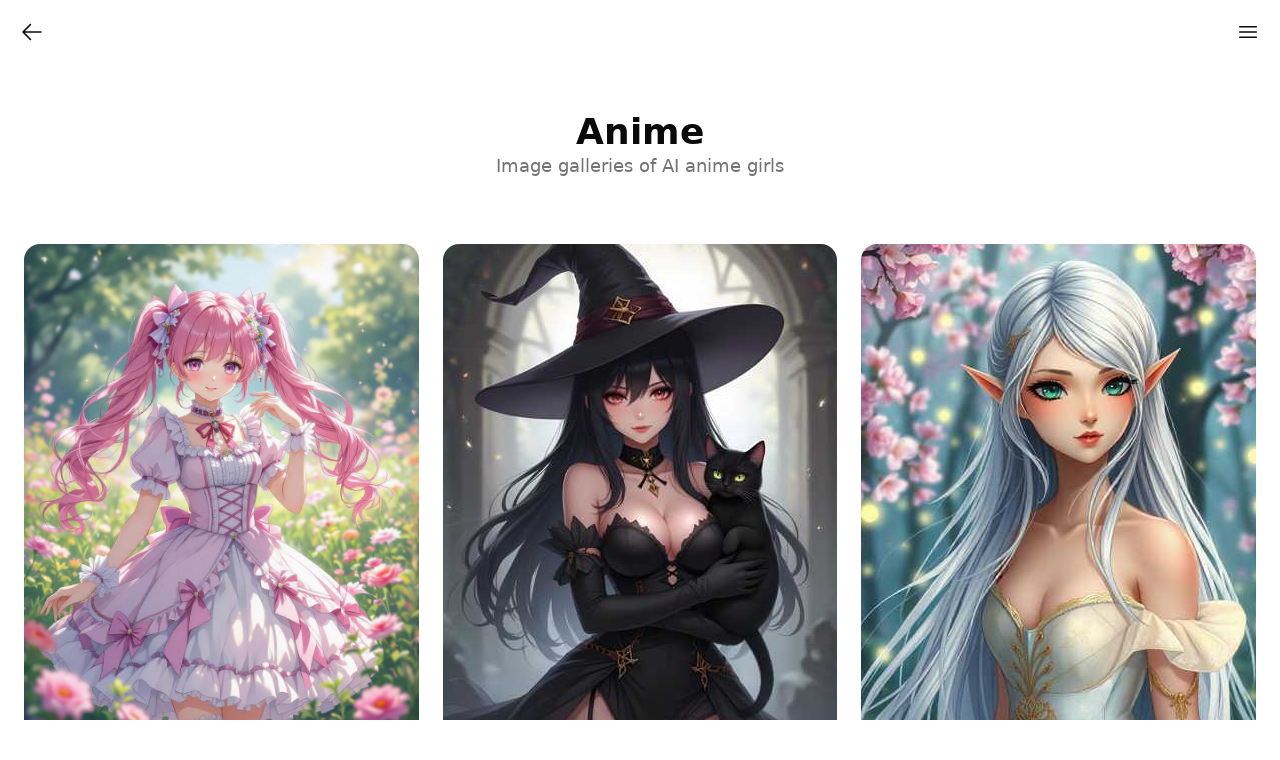

--- FILE ---
content_type: text/html
request_url: https://www.ai-girls.art/anime/
body_size: 3191
content:
<!doctype html>
<html class="light" lang="en">
  <head>
  <meta charset="utf-8" />
  <meta name="viewport" content="width=device-width, initial-scale=1" />
  <title>Anime - AI Girls Art</title>
  <link rel="canonical" href="https://www.ai-girls.art/anime/" />
  <link rel="icon" type="image/svg+xml" href="/images/favicon.svg" />
  <link rel="icon" type="image/png" href="/images/favicon.png" />
  <link rel="apple-touch-icon" sizes="180x180" href="/images/apple-touch-icon.png" />
  <meta name="description" content="Image galleries of AI anime girls" />
  
    <meta name="keywords" content="AI, AI-generated, girls, anime, images, gallery, illustrations" />
  
  
    <meta name="robots" content="index, follow" />
  
  <meta property="og:title" content="Anime" />
<meta property="og:description" content="Image galleries of AI anime girls" />
<meta property="og:type" content="website" />
<meta property="og:url" content="https://www.ai-girls.art/anime/" /><meta property="og:image" content="https://www.ai-girls.art/anime/feature.png" /><meta property="og:site_name" content="AI Girls Art" />

  
  <link rel="stylesheet" href="/css/main.min.130712e9a8efbc6002b9af1e697846d7846e2c3f9691d437fb427305bd6b70d6.css" />
  
  
  <script src="/js/main.380387df514ca4a8c80de5cf736ee7d5b0f1376c5183c8c3973a9606f5830198.js" defer></script>


<script defer data-domain="ai-girls.art" src="https://www.ai-girls.art//js/script.js"></script>
<script>window.vince = window.vince || function() { (window.vince.q = window.vince.q || []).push(arguments) }</script>
</head>

  <body>
    <header>
  
    <a class="btn btn-square" href="/" title="AI Girl Art">
      <svg width="24" height="24" data-slot="icon" fill="currentColor" viewBox="0 0 24 24" xmlns="http://www.w3.org/2000/svg" aria-hidden="true">
        <path clip-rule="evenodd" fill-rule="evenodd" d="M11.03 3.97a.75.75 0 0 1 0 1.06l-6.22 6.22H21a.75.75 0 0 1 0 1.5H4.81l6.22 6.22a.75.75 0 1 1-1.06 1.06l-7.5-7.5a.75.75 0 0 1 0-1.06l7.5-7.5a.75.75 0 0 1 1.06 0Z"></path>
      </svg>
    </a>
  
  
    <ul>
      <li>
        <button class="btn btn-square group" id="menu-toggle" aria-expanded="false" type="button" title="Menu">
          <svg class="group-aria-expanded:hidden" width="24" height="24" fill="currentColor" viewBox="0 0 24 24" xmlns="http://www.w3.org/2000/svg" aria-hidden="true">
            <path clip-rule="evenodd" fill-rule="evenodd" d="M3 6.75A.75.75 0 0 1 3.75 6h16.5a.75.75 0 0 1 0 1.5H3.75A.75.75 0 0 1 3 6.75ZM3 12a.75.75 0 0 1 .75-.75h16.5a.75.75 0 0 1 0 1.5H3.75A.75.75 0 0 1 3 12Zm0 5.25a.75.75 0 0 1 .75-.75h16.5a.75.75 0 0 1 0 1.5H3.75a.75.75 0 0 1-.75-.75Z"></path>
          </svg>
          <svg class="hidden group-aria-expanded:block" width="24" height="24" fill="currentColor" viewBox="0 0 24 24" xmlns="http://www.w3.org/2000/svg" aria-hidden="true">
            <path clip-rule="evenodd" fill-rule="evenodd" d="M5.47 5.47a.75.75 0 0 1 1.06 0L12 10.94l5.47-5.47a.75.75 0 1 1 1.06 1.06L13.06 12l5.47 5.47a.75.75 0 1 1-1.06 1.06L12 13.06l-5.47 5.47a.75.75 0 0 1-1.06-1.06L10.94 12 5.47 6.53a.75.75 0 0 1 0-1.06Z"></path>
          </svg>
        </button>
      </li>
    </ul>
  
</header>

  <menu class="hidden" id="menu">
    
      <li itemscope itemtype="http://www.schema.org/SiteNavigationElement">
        <a aria-current="false" href="/no-prompt/" itemprop="url">
          <span itemprop="name">No prompt</span>
        </a>
      </li>
    
      <li itemscope itemtype="http://www.schema.org/SiteNavigationElement">
        <a aria-current="false" href="" itemprop="url">
          <span itemprop="name"></span>
        </a>
      </li>
    
      <li itemscope itemtype="http://www.schema.org/SiteNavigationElement">
        <a aria-current="false" href="/anime/" itemprop="url">
          <span itemprop="name">Anime</span>
        </a>
      </li>
    
      <li itemscope itemtype="http://www.schema.org/SiteNavigationElement">
        <a aria-current="false" href="/bande-dessinee/" itemprop="url">
          <span itemprop="name">Bande dessinée</span>
        </a>
      </li>
    
      <li itemscope itemtype="http://www.schema.org/SiteNavigationElement">
        <a aria-current="false" href="/comics/" itemprop="url">
          <span itemprop="name">Comics</span>
        </a>
      </li>
    
      <li itemscope itemtype="http://www.schema.org/SiteNavigationElement">
        <a aria-current="false" href="/cyber-punk/" itemprop="url">
          <span itemprop="name">Cyber-punk</span>
        </a>
      </li>
    
      <li itemscope itemtype="http://www.schema.org/SiteNavigationElement">
        <a aria-current="false" href="/dark-fantasy/" itemprop="url">
          <span itemprop="name">Dark Fantasy</span>
        </a>
      </li>
    
      <li itemscope itemtype="http://www.schema.org/SiteNavigationElement">
        <a aria-current="false" href="/digital-art/" itemprop="url">
          <span itemprop="name">Digital art</span>
        </a>
      </li>
    
      <li itemscope itemtype="http://www.schema.org/SiteNavigationElement">
        <a aria-current="false" href="/drawings/" itemprop="url">
          <span itemprop="name">Drawing Art</span>
        </a>
      </li>
    
      <li itemscope itemtype="http://www.schema.org/SiteNavigationElement">
        <a aria-current="false" href="/experiments/" itemprop="url">
          <span itemprop="name">Experiments</span>
        </a>
      </li>
    
      <li itemscope itemtype="http://www.schema.org/SiteNavigationElement">
        <a aria-current="false" href="/fantasy/" itemprop="url">
          <span itemprop="name">Fantasy</span>
        </a>
      </li>
    
      <li itemscope itemtype="http://www.schema.org/SiteNavigationElement">
        <a aria-current="false" href="/fashion/" itemprop="url">
          <span itemprop="name">Fashion &amp; Beauty</span>
        </a>
      </li>
    
      <li itemscope itemtype="http://www.schema.org/SiteNavigationElement">
        <a aria-current="false" href="/goddess/" itemprop="url">
          <span itemprop="name">Goddess of beauty</span>
        </a>
      </li>
    
      <li itemscope itemtype="http://www.schema.org/SiteNavigationElement">
        <a aria-current="false" href="/naughty-fantasy/" itemprop="url">
          <span itemprop="name">Naughty fantasy</span>
        </a>
      </li>
    
      <li itemscope itemtype="http://www.schema.org/SiteNavigationElement">
        <a aria-current="false" href="/paintings/" itemprop="url">
          <span itemprop="name">Paintings</span>
        </a>
      </li>
    
      <li itemscope itemtype="http://www.schema.org/SiteNavigationElement">
        <a aria-current="false" href="/photography/" itemprop="url">
          <span itemprop="name">Photography</span>
        </a>
      </li>
    
      <li itemscope itemtype="http://www.schema.org/SiteNavigationElement">
        <a aria-current="false" href="/queens/" itemprop="url">
          <span itemprop="name">Queens famous for their beauty</span>
        </a>
      </li>
    
      <li itemscope itemtype="http://www.schema.org/SiteNavigationElement">
        <a aria-current="false" href="/vintage-retro/" itemprop="url">
          <span itemprop="name">Retro images</span>
        </a>
      </li>
    
      <li itemscope itemtype="http://www.schema.org/SiteNavigationElement">
        <a aria-current="false" href="/science-fiction/" itemprop="url">
          <span itemprop="name">Science Fiction</span>
        </a>
      </li>
    
      <li itemscope itemtype="http://www.schema.org/SiteNavigationElement">
        <a aria-current="false" href="/sculptures/" itemprop="url">
          <span itemprop="name">Sculptures</span>
        </a>
      </li>
    
      <li itemscope itemtype="http://www.schema.org/SiteNavigationElement">
        <a aria-current="false" href="/seasonal-themes/" itemprop="url">
          <span itemprop="name">Seasonal themes</span>
        </a>
      </li>
    
      <li itemscope itemtype="http://www.schema.org/SiteNavigationElement">
        <a aria-current="false" href="/steam-punk/" itemprop="url">
          <span itemprop="name">Steampunk</span>
        </a>
      </li>
    
      <li itemscope itemtype="http://www.schema.org/SiteNavigationElement">
        <a aria-current="false" href="/traditional-clothing/" itemprop="url">
          <span itemprop="name">Traditional clothing</span>
        </a>
      </li>
    
      <li itemscope itemtype="http://www.schema.org/SiteNavigationElement">
        <a aria-current="false" href="/wallpapers/" itemprop="url">
          <span itemprop="name">Wallpapers</span>
        </a>
      </li>
    
  </menu>



    <main>
      
  
  <hgroup>
    <h1>Anime</h1>
    
      <p>Image galleries of AI anime girls</p>
    
  </hgroup>


  

  <section class="galleries">
    
          
      

  <a class="card" href="/anime/twin-tails-girls/" title="Twin tails Girls">
    <img loading="lazy" width="398" height="512" src="/anime/twin-tails-girls/feature.jpg" style="background-color: #c7b7b7" alt="Twin tails Girls" />
    <div>
      <h2>Twin tails Girls</h2>
      <p>
        
          28 photos
        
      </p>
    </div>
  </a>


          
      

  <a class="card" href="/anime/anime-witch/" title="Anime witch">
    <img loading="lazy" width="398" height="512" src="/anime/anime-witch/feature.jpg" style="background-color: #353439" alt="Anime witch" />
    <div>
      <h2>Anime witch</h2>
      <p>
        
          25 photos
        
      </p>
    </div>
  </a>


          
      

  <a class="card" href="/anime/anime-elf-woman/" title="Anime elf girls">
    <img loading="lazy" width="512" height="512" src="/anime/anime-elf-woman/feature.jpg" style="background-color: #c2bbb7" alt="Anime elf girls" />
    <div>
      <h2>Anime elf girls</h2>
      <p>
        
          36 photos
        
      </p>
    </div>
  </a>


          
      

  <a class="card" href="/anime/anime-angel/" title="Anime angel">
    <img loading="lazy" width="512" height="512" src="/anime/anime-angel/feature.jpg" style="background-color: #e9decc" alt="Anime angel" />
    <div>
      <h2>Anime angel</h2>
      <p>
        
          30 photos
        
      </p>
    </div>
  </a>


          
      

  <a class="card" href="/anime/anime-mermaid/" title="Anime mermaids">
    <img loading="lazy" width="512" height="512" src="/anime/anime-mermaid/feature.jpg" style="background-color: #cabbc1" alt="Anime mermaids" />
    <div>
      <h2>Anime mermaids</h2>
      <p>
        
          34 photos
        
      </p>
    </div>
  </a>


          
      

  <a class="card" href="/anime/anime-princess/" title="Anime princess">
    <img loading="lazy" width="512" height="512" src="/anime/anime-princess/feature.jpg" style="background-color: #43322e" alt="Anime princess" />
    <div>
      <h2>Anime princess</h2>
      <p>
        
          27 photos
        
      </p>
    </div>
  </a>


          
      

  <a class="card" href="/anime/magical-girl/" title="Magical girl">
    <img loading="lazy" width="398" height="512" src="/anime/magical-girl/feature.jpg" style="background-color: #c7b0b6" alt="Magical girl" />
    <div>
      <h2>Magical girl</h2>
      <p>
        
          23 photos
        
      </p>
    </div>
  </a>


          
      

  <a class="card" href="/anime/anime-gothic-girls/" title="Anime gothic girls">
    <img loading="lazy" width="398" height="512" src="/anime/anime-gothic-girls/feature.jpg" style="background-color: #2e2e34" alt="Anime gothic girls" />
    <div>
      <h2>Anime gothic girls</h2>
      <p>
        
          29 photos
        
      </p>
    </div>
  </a>


          
      

  <a class="card" href="/anime/anime-maids/" title="Anime maids">
    <img loading="lazy" width="512" height="512" src="/anime/anime-maids/feature.jpg" style="background-color: #463230" alt="Anime maids" />
    <div>
      <h2>Anime maids</h2>
      <p>
        
          41 photos
        
      </p>
    </div>
  </a>


          
      

  <a class="card" href="/anime/anime-vintage-couple/" title="Anime vintage couple">
    <img loading="lazy" width="512" height="512" src="/anime/anime-vintage-couple/feature.jpg" style="background-color: #182835" alt="Anime vintage couple" />
    <div>
      <h2>Anime vintage couple</h2>
      <p>
        
          16 photos
        
      </p>
    </div>
  </a>


          
      

  <a class="card" href="/anime/anime-pin-up/" title="Anime pin-up">
    <img loading="lazy" width="512" height="512" src="/anime/anime-pin-up/feature.jpg" style="background-color: #a1a7a7" alt="Anime pin-up" />
    <div>
      <h2>Anime pin-up</h2>
      <p>
        
          26 photos
        
      </p>
    </div>
  </a>


          
      

  <a class="card" href="/anime/easter-rabbit-girl/" title="Easter rabbit girl">
    <img loading="lazy" width="512" height="512" src="/anime/easter-rabbit-girl/feature.jpg" style="background-color: #48483f" alt="Easter rabbit girl" />
    <div>
      <h2>Easter rabbit girl</h2>
      <p>
        
          24 photos
        
      </p>
    </div>
  </a>


          
      

  <a class="card" href="/anime/steampunk-couple/" title="Anime steampunk couple">
    <img loading="lazy" width="512" height="384" src="/anime/steampunk-couple/feature.jpg" style="background-color: #3d3230" alt="Anime steampunk couple" />
    <div>
      <h2>Anime steampunk couple</h2>
      <p>
        
          34 photos
        
      </p>
    </div>
  </a>


          
      

  <a class="card" href="/anime/anime-fashion-portraits/" title="Anime fashion portraits">
    <img loading="lazy" width="512" height="512" src="/anime/anime-fashion-portraits/feature.jpg" style="background-color: #362c30" alt="Anime fashion portraits" />
    <div>
      <h2>Anime fashion portraits</h2>
      <p>
        
          41 photos
        
      </p>
    </div>
  </a>


          
      

  <a class="card" href="/anime/steampunk-girls/" title="Steampunk girls">
    <img loading="lazy" width="512" height="512" src="/anime/steampunk-girls/feature.jpg" style="background-color: #422e2c" alt="Steampunk girls" />
    <div>
      <h2>Steampunk girls</h2>
      <p>
        
          28 photos
        
      </p>
    </div>
  </a>


          
      

  <a class="card" href="/anime/girl-wearing-a-peacock-gown/" title="A girl wearing a peacock gown">
    <img loading="lazy" width="512" height="512" src="/anime/girl-wearing-a-peacock-gown/feature.jpg" style="background-color: #37433a" alt="A girl wearing a peacock gown" />
    <div>
      <h2>A girl wearing a peacock gown</h2>
      <p>
        
          33 photos
        
      </p>
    </div>
  </a>


          
      

  <a class="card" href="/anime/princess-in-ball-gown/" title="A princess in ball gown">
    <img loading="lazy" width="512" height="512" src="/anime/princess-in-ball-gown/feature.jpg" style="background-color: #232d32" alt="A princess in ball gown" />
    <div>
      <h2>A princess in ball gown</h2>
      <p>
        
          35 photos
        
      </p>
    </div>
  </a>


          
      

  <a class="card" href="/anime/rock-queen-idols/" title="Rock queen idols">
    <img loading="lazy" width="512" height="512" src="/anime/rock-queen-idols/feature.jpg" style="background-color: #34201e" alt="Rock queen idols" />
    <div>
      <h2>Rock queen idols</h2>
      <p>
        
          38 photos
        
      </p>
    </div>
  </a>


          
      

  <a class="card" href="/anime/christmas-bunny-girl/" title="Anime christmas bunny girl">
    <img loading="lazy" width="512" height="512" src="/anime/christmas-bunny-girl/feature.jpg" style="background-color: #ba342e" alt="Anime christmas bunny girl" />
    <div>
      <h2>Anime christmas bunny girl</h2>
      <p>
        
          39 photos
        
      </p>
    </div>
  </a>


          
      

  <a class="card" href="/anime/girls-building-a-snowman/" title="Girls building a snowman">
    <img loading="lazy" width="512" height="512" src="/anime/girls-building-a-snowman/feature.jpg" style="background-color: #cdc4cb" alt="Girls building a snowman" />
    <div>
      <h2>Girls building a snowman</h2>
      <p>
        
          16 photos
        
      </p>
    </div>
  </a>


          
      

  <a class="card" href="/anime/dancing-at-the-party/" title="Girls dancing at the party">
    <img loading="lazy" width="512" height="512" src="/anime/dancing-at-the-party/feature.jpg" style="background-color: #c5b4b9" alt="Girls dancing at the party" />
    <div>
      <h2>Girls dancing at the party</h2>
      <p>
        
          36 photos
        
      </p>
    </div>
  </a>


          
      

  <a class="card" href="/anime/cyberpuk-techo-girl/" title="Cyberpunk techno wizard girl">
    <img loading="lazy" width="512" height="512" src="/anime/cyberpuk-techo-girl/feature.jpg" style="background-color: #181d37" alt="Cyberpunk techno wizard girl" />
    <div>
      <h2>Cyberpunk techno wizard girl</h2>
      <p>
        
          30 photos
        
      </p>
    </div>
  </a>


          
      

  <a class="card" href="/anime/girl-in-bikini-at-the-topical-beach/" title="A girl in bikini at the topical beach">
    <img loading="lazy" width="512" height="512" src="/anime/girl-in-bikini-at-the-topical-beach/feature.jpg" style="background-color: #303832" alt="A girl in bikini at the topical beach" />
    <div>
      <h2>A girl in bikini at the topical beach</h2>
      <p>
        
          24 photos
        
      </p>
    </div>
  </a>


          
      

  <a class="card" href="/anime/portrait-of-a-woman-cuddling-her-cat/" title="Portrait of a young woman cuddling her cat">
    <img loading="lazy" width="512" height="512" src="/anime/portrait-of-a-woman-cuddling-her-cat/feature.jpg" style="background-color: #eecfcb" alt="Portrait of a young woman cuddling her cat" />
    <div>
      <h2>Portrait of a young woman cuddling her cat</h2>
      <p>
        
          45 photos
        
      </p>
    </div>
  </a>


          
      

  <a class="card" href="/anime/anime-halloween/" title="Anime halloween sorceress">
    <img loading="lazy" width="512" height="512" src="/anime/anime-halloween/feature.jpg" style="background-color: #36353b" alt="Anime halloween sorceress" />
    <div>
      <h2>Anime halloween sorceress</h2>
      <p>
        
          32 photos
        
      </p>
    </div>
  </a>


          
      

  <a class="card" href="/anime/girl-on-bed-with-her-cat/" title="A girl with her cat">
    <img loading="lazy" width="512" height="512" src="/anime/girl-on-bed-with-her-cat/feature.jpg" style="background-color: #e1c4bb" alt="A girl with her cat" />
    <div>
      <h2>A girl with her cat</h2>
      <p>
        
          24 photos
        
      </p>
    </div>
  </a>


          
      

  <a class="card" href="/anime/biker-girls/" title="Anime biker girls">
    <img loading="lazy" width="512" height="512" src="/anime/biker-girls/feature.jpg" style="background-color: #301f41" alt="Anime biker girls" />
    <div>
      <h2>Anime biker girls</h2>
      <p>
        
          28 photos
        
      </p>
    </div>
  </a>


          
      

  <a class="card" href="/anime/slime-girls/" title="Anime Slime girls">
    <img loading="lazy" width="512" height="512" src="/anime/slime-girls/feature.jpg" style="background-color: #323f51" alt="Anime Slime girls" />
    <div>
      <h2>Anime Slime girls</h2>
      <p>
        
          33 photos
        
      </p>
    </div>
  </a>


          
      

  <a class="card" href="/anime/oni-girls/" title="Anime Oni girls">
    <img loading="lazy" width="512" height="512" src="/anime/oni-girls/feature.jpg" style="background-color: #34132a" alt="Anime Oni girls" />
    <div>
      <h2>Anime Oni girls</h2>
      <p>
        
          31 photos
        
      </p>
    </div>
  </a>


    
  </section>

    </main>
    <footer>
  

  <section>
    ©ai-girls.art
    
      <a href="/about/">About</a>
    
      <a href="/privacy/">Privacy policy</a>
    
      <a href="/terms_of_use/">Terms and Conditions</a>
    
      <a href="/credits/">Credits</a>
    
      <a href=""></a>
    
    
    	<a href="https://x.com/ai_girlz_art">Twitter</a>
    
    
    	<a href="https://bsky.app/profile/ai-girls.art">Bluesky</a>
    
  </section>
</footer>

  </body>
</html>


--- FILE ---
content_type: text/css
request_url: https://www.ai-girls.art/css/main.min.130712e9a8efbc6002b9af1e697846d7846e2c3f9691d437fb427305bd6b70d6.css
body_size: 3324
content:
*,::before,::after{box-sizing:border-box;border-width:0}html{line-height:1.5;font-family:ui-sans-serif,system-ui,sans-serif;-webkit-text-size-adjust:100%;-moz-tab-size:4;tab-size:4}body{margin:0}h1,h2,h3,h4,h5,h6{font-weight:inherit;font-size:inherit}a{color:inherit;text-decoration:inherit}b,strong{font-weight:bolder}button,input{font-family:inherit;font-feature-settings:inherit;font-variation-settings:inherit;font-size:100%;font-weight:inherit;line-height:inherit;color:inherit;margin:0;padding:0}button,select{text-transform:none}button{-webkit-appearance:button;background-image:none;background-color:transparent;cursor:pointer}:disabled{cursor:default}:-moz-focusring{outline:1px dotted ButtonText}h1,h2,h3,figure,p{margin:0}ul,menu{margin:0;padding:0;list-style:none}img,svg,video{display:block;vertical-align:middle}img,video{max-width:100%}:root{--surface-1-light:#ffffff;--surface-2-light:#e5e5e5;--text-1-light:#0a0a0a;--text-2-light:#737373;--surface-1-dark:#171717;--surface-2-dark:#404040;--text-1-dark:#fafafa;--text-2-dark:#a3a3a3}:root{color-scheme:light dark;--surface-1:var(--surface-1-light);--surface-2:var(--surface-2-light);--text-1:var(--text-1-light);--text-2:var(--text-2-light)}@media(prefers-color-scheme:dark){:root{--surface-1:var(--surface-1-dark);--surface-2:var(--surface-2-dark);--text-1:var(--text-1-dark);--text-2:var(--text-2-dark)}}html.light{color-scheme:light;--surface-1:var(--surface-1-light);--surface-2:var(--surface-2-light);--text-1:var(--text-1-light);--text-2:var(--text-2-light)}html.dark{color-scheme:dark;--surface-1:var(--surface-1-dark);--surface-2:var(--surface-2-dark);--text-1:var(--text-1-dark);--text-2:var(--text-2-dark)}html{height:100%}body{display:flex;flex-direction:column;width:100%;min-height:100%;-webkit-font-smoothing:antialiased;-moz-osx-font-smoothing:grayscale;background-color:var(--surface-1);color:var(--text-1)}body>header{display:flex;justify-content:space-between;align-items:center;padding:.5rem;width:100%;min-height:4rem}body>header ul{display:inline-flex}body>header .btn{display:inline-flex;justify-content:center;align-items:center;border-radius:.5rem;padding-right:1rem;padding-left:1rem;height:3rem;font-weight:600;font-size:1.25rem;user-select:none}body>header .btn-square{padding:0;width:3rem}body>menu{margin:3rem auto 4rem;padding-right:1.5rem;padding-left:1.5rem;width:100%;max-width:768px;color:var(--text-2);font-weight:600;font-size:1.125rem;line-height:1.75rem;user-select:none;text-align:center}body>menu a{display:block;padding-top:.5rem;padding-bottom:.5rem}body>menu a:hover,body>menu a[aria-current=true]{color:var(--text-1)}body>main{flex-grow:1;width:100%;height:100%}body>footer{margin-right:auto;margin-left:auto;color:var(--text-2);font-size:.875rem;line-height:1.25rem}body>footer section:last-of-type{display:flex;flex-wrap:wrap;flex-direction:row;justify-content:center;gap:1rem;padding:2.5rem}body>footer section:last-of-type a:hover{text-decoration-line:underline}hgroup{display:flex;flex-direction:column;align-items:center;gap:1.5rem;margin:3rem auto 4rem;padding-right:1.5rem;padding-left:1.5rem;max-width:1024px;text-align:center}hgroup h1{font-weight:700;font-size:1.875rem;line-height:2.25rem}hgroup h2{font-weight:700;font-size:1.5rem;line-height:2rem}hgroup p{color:var(--text-2);text-wrap:balance}@media(min-width:640px){hgroup{width:83.3333%}}@media(min-width:768px){hgroup h1{font-size:2.25rem;line-height:2.5rem}hgroup h2{font-size:1.875rem;line-height:2.25rem}hgroup p{font-size:1.125rem;line-height:1.75rem}}main>section{margin:3rem auto 4rem;padding-right:1.5rem;padding-left:1.5rem}section.galleries{display:grid;grid-template-columns:repeat(1,minmax(0,1fr));gap:2rem 1.5rem;max-width:1280px}@media(min-width:640px){section.galleries{grid-template-columns:repeat(2,minmax(0,1fr));row-gap:3rem}}@media(min-width:1024px){section.galleries{grid-template-columns:repeat(3,minmax(0,1fr))}}section.gallery{padding-right:0;padding-left:0;max-width:1536px}@media(min-width:640px){section.gallery{padding-right:1.5rem;padding-left:1.5rem}}.card{display:flex;flex-direction:column;border-radius:1rem}.card>img{transition-duration:150ms;transition-property:all;transition-timing-function:cubic-bezier(.4,0,.2,1);box-shadow:0 1px 2px rgba(0,0,0,5%);border-radius:1rem;aspect-ratio:3/2;width:100%;overflow:hidden;object-fit:cover}.card>img:hover{transform:scaleX(101%)scaleY(101%);box-shadow:0 10px 15px -3px rgba(0,0,0,.1),0 4px 6px -4px rgba(0,0,0,.1)}.card>div{display:flex;flex:auto;flex-direction:column;gap:.75rem;padding:1rem}.card>div>h2{font-weight:600;font-size:1.125rem;line-height:1.375}.card>div>p{color:var(--text-2);font-size:.875rem;line-height:1.25rem}.gallery-item{cursor:zoom-in}.prose{max-width:768px;color:var(--text-1);font-size:1rem;line-height:1.75}.prose a{color:var(--text-1);font-weight:500;text-decoration:underline}.prose p{margin-top:1.25em;margin-bottom:1.25em}.prose img{margin-top:2em;margin-bottom:2em}.prose h3{margin-top:1.6em;margin-bottom:.6em;color:var(--text-1);font-weight:600;font-size:1.25em;line-height:1.6}.prose ul{margin-top:1.25em;margin-bottom:1.25em;padding-left:1.625em;list-style-type:disc}.prose ul>li{margin-top:.5em;margin-bottom:.5em;padding-left:.375em}.prose ul li::marker{color:var(--text-2);font-variant-numeric:tabular-nums;unicode-bidi:isolate;text-align:start!important;text-align-last:start!important;text-indent:0!important;text-transform:none}.prose>:first-child{margin-top:0}.prose h3+*{margin-top:0}.prose figure{margin-top:2em;margin-bottom:2em}.prose figure>*{margin-top:0;margin-bottom:0}.prose>:first-child{margin-top:0}.prose>:last-child{margin-bottom:0}.hidden{display:none}.group[aria-expanded=true] .group-aria-expanded\:block{display:block}.group[aria-expanded=true] .group-aria-expanded\:hidden{display:none}section.social-icons{display:flex;flex-wrap:wrap;gap:1.5rem;justify-content:center;margin-top:2rem;padding-right:1.5rem;padding-left:1.5rem}section.featured{margin:3rem auto 4rem;padding-right:1.5rem;padding-left:1.5rem;max-width:1280px;color:var(--text-1-dark)}.featured-card{display:flex;box-shadow:0 1px 2px rgba(0,0,0,5%);border-radius:1rem;background-position:50%;background-size:cover;aspect-ratio:1/1;width:100%;overflow:hidden}@media(min-width:640px){.featured-card{aspect-ratio:16/9}}.featured-card>div{display:flex;flex-direction:column;justify-content:flex-end;gap:1rem;background-image:linear-gradient(to top,RGB(0 0 0/.8) 10%,transparent 50%);padding:1.5rem;width:100%;height:100%}.featured-card>div>h2{font-weight:700;font-size:1.5rem;line-height:1.25}@media(min-width:768px){.featured-card>div>h2{font-size:1.875rem;line-height:2.25rem}}.featured-card>div>p{font-size:.875rem;line-height:1.25rem}/*!PhotoSwipe main CSS by Dmytro Semenov | photoswipe.com*/.pswp{--pswp-bg:#000;--pswp-placeholder-bg:#222;--pswp-root-z-index:100000;--pswp-preloader-color:rgba(79, 79, 79, 0.4);--pswp-preloader-color-secondary:rgba(255, 255, 255, 0.9);--pswp-icon-color:#fff;--pswp-icon-color-secondary:#4f4f4f;--pswp-icon-stroke-color:#4f4f4f;--pswp-icon-stroke-width:2px;--pswp-error-text-color:var(--pswp-icon-color)}.pswp{position:fixed;top:0;left:0;width:100%;height:100%;z-index:var(--pswp-root-z-index);display:none;touch-action:none;outline:0;opacity:.003;contain:layout style size;-webkit-tap-highlight-color:transparent}.pswp:focus{outline:0}.pswp *{box-sizing:border-box}.pswp img{max-width:none}.pswp--open{display:block}.pswp,.pswp__bg{transform:translateZ(0);will-change:opacity}.pswp__bg{opacity:.005;background:var(--pswp-bg)}.pswp,.pswp__scroll-wrap{overflow:hidden}.pswp__scroll-wrap,.pswp__bg,.pswp__container,.pswp__item,.pswp__content,.pswp__img,.pswp__zoom-wrap{position:absolute;top:0;left:0;width:100%;height:100%}.pswp__img,.pswp__zoom-wrap{width:auto;height:auto}.pswp--click-to-zoom.pswp--zoom-allowed .pswp__img{cursor:-webkit-zoom-in;cursor:-moz-zoom-in;cursor:zoom-in}.pswp--click-to-zoom.pswp--zoomed-in .pswp__img{cursor:move;cursor:-webkit-grab;cursor:-moz-grab;cursor:grab}.pswp--click-to-zoom.pswp--zoomed-in .pswp__img:active{cursor:-webkit-grabbing;cursor:-moz-grabbing;cursor:grabbing}.pswp--no-mouse-drag.pswp--zoomed-in .pswp__img,.pswp--no-mouse-drag.pswp--zoomed-in .pswp__img:active,.pswp__img{cursor:-webkit-zoom-out;cursor:-moz-zoom-out;cursor:zoom-out}.pswp__container,.pswp__img,.pswp__button,.pswp__counter{-webkit-user-select:none;-moz-user-select:none;-ms-user-select:none;user-select:none}.pswp__item{z-index:1;overflow:hidden}.pswp__hidden{display:none!important}.pswp__content{pointer-events:none}.pswp__content>*{pointer-events:auto}.pswp__error-msg-container{display:grid}.pswp__error-msg{margin:auto;font-size:1em;line-height:1;color:var(--pswp-error-text-color)}.pswp .pswp__hide-on-close{opacity:.005;will-change:opacity;transition:opacity var(--pswp-transition-duration)cubic-bezier(.4,0,.22,1);z-index:10;pointer-events:none}.pswp--ui-visible .pswp__hide-on-close{opacity:1;pointer-events:auto}.pswp__button{position:relative;display:block;width:50px;height:60px;padding:0;margin:0;overflow:hidden;cursor:pointer;background:0 0;border:0;box-shadow:none;opacity:.85;-webkit-appearance:none;-webkit-touch-callout:none}.pswp__button:hover,.pswp__button:active,.pswp__button:focus{transition:none;padding:0;background:0 0;border:0;box-shadow:none;opacity:1}.pswp__button:disabled{opacity:.3;cursor:auto}.pswp__icn{fill:var(--pswp-icon-color);color:var(--pswp-icon-color-secondary)}.pswp__icn{position:absolute;top:14px;left:9px;width:32px;height:32px;overflow:hidden;pointer-events:none}.pswp__icn-shadow{stroke:var(--pswp-icon-stroke-color);stroke-width:var(--pswp-icon-stroke-width);fill:none}.pswp__icn:focus{outline:0}div.pswp__img--placeholder,.pswp__img--with-bg{background:var(--pswp-placeholder-bg)}.pswp__top-bar{position:absolute;left:0;top:0;width:100%;height:60px;display:flex;flex-direction:row;justify-content:flex-end;z-index:10;pointer-events:none!important}.pswp__top-bar>*{pointer-events:auto;will-change:opacity}.pswp__button--close{margin-right:6px}.pswp__button--arrow{position:absolute;top:0;width:75px;height:100px;top:50%;margin-top:-50px}.pswp__button--arrow:disabled{display:none;cursor:default}.pswp__button--arrow .pswp__icn{top:50%;margin-top:-30px;width:60px;height:60px;background:0 0;border-radius:0}.pswp--one-slide .pswp__button--arrow{display:none}.pswp--touch .pswp__button--arrow{visibility:hidden}.pswp--has_mouse .pswp__button--arrow{visibility:visible}.pswp__button--arrow--prev{right:auto;left:0}.pswp__button--arrow--next{right:0}.pswp__button--arrow--next .pswp__icn{left:auto;right:14px;transform:scale(-1,1)}.pswp__button--zoom{display:none}.pswp--zoom-allowed .pswp__button--zoom{display:block}.pswp--zoomed-in .pswp__zoom-icn-bar-v{display:none}.pswp__preloader{position:relative;overflow:hidden;width:50px;height:60px;margin-right:auto}.pswp__preloader .pswp__icn{opacity:0;transition:opacity .2s linear;animation:pswp-clockwise 600ms linear infinite}.pswp__preloader--active .pswp__icn{opacity:.85}@keyframes pswp-clockwise{0%{transform:rotate(0)}100%{transform:rotate(360deg)}}.pswp__counter{height:30px;margin-top:15px;margin-inline-start:20px;font-size:14px;line-height:30px;color:var(--pswp-icon-color);text-shadow:1px 1px 3px var(--pswp-icon-color-secondary);opacity:.85}.pswp--one-slide .pswp__counter{display:none}.pswp__dynamic-caption{color:#fff;position:absolute;width:100%;left:0;top:0;transition:opacity 120ms linear!important}.pswp-caption-content{display:none}.pswp__dynamic-caption a{color:#fff}.pswp__dynamic-caption--faded{opacity:0!important}.pswp__dynamic-caption--aside{width:auto;max-width:300px;padding:20px 15px 20px 20px;margin-top:70px}.pswp__dynamic-caption--below{width:auto;max-width:700px;padding:15px 0 0}.pswp__dynamic-caption--on-hor-edge{padding-left:15px;padding-right:15px}.pswp__dynamic-caption--mobile{width:100%;background:rgba(0,0,0,.5);padding:10px 15px;right:0;bottom:0;top:auto!important;left:0!important}.card{display:flex;flex-direction:column;border-radius:1rem}.card>img{transition-duration:150ms;transition-property:all;transition-timing-function:cubic-bezier(.4,0,.2,1);box-shadow:0 1px 2px rgba(0,0,0,5%);border-radius:1rem;aspect-ratio:1/1;width:100%;overflow:hidden;object-fit:cover}.card>img:hover{transform:scaleX(101%)scaleY(101%);box-shadow:0 10px 15px -3px rgba(0,0,0,.1),0 4px 6px -4px rgba(0,0,0,.1)}.card>div{display:flex;flex:auto;flex-direction:column;gap:.75rem;padding:1rem}.card>div>h2{font-weight:600;font-size:1.125rem;line-height:1.375}.card>div>p{color:var(--text-2);font-size:.875rem;line-height:1.25rem}